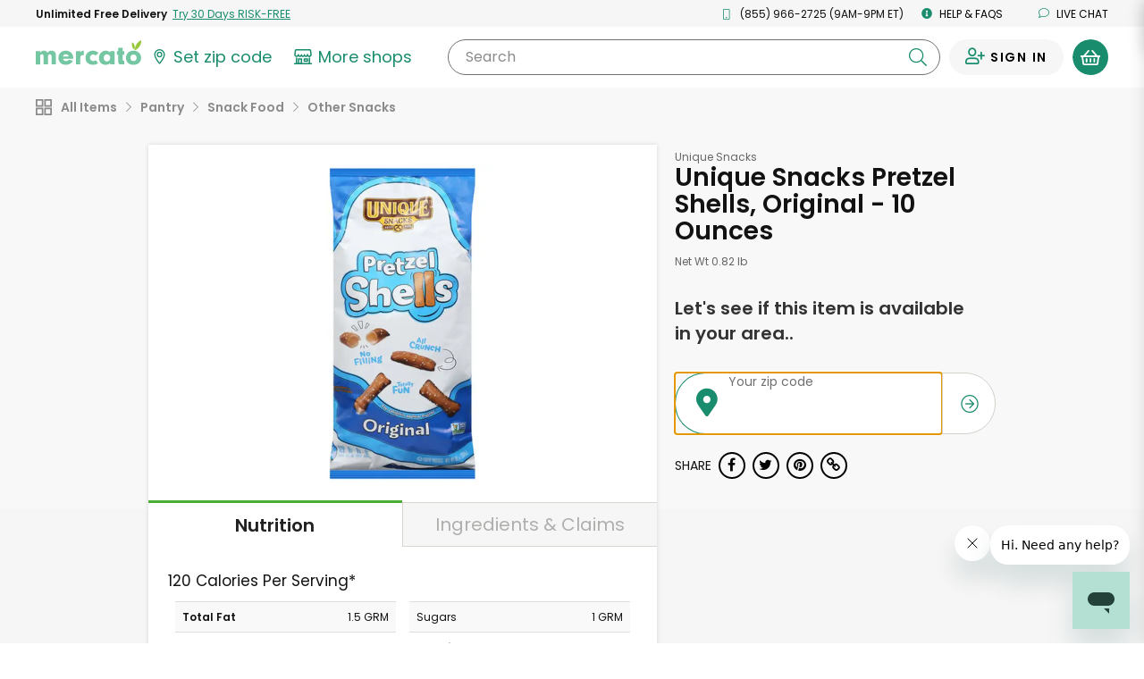

--- FILE ---
content_type: text/javascript; charset=utf-8
request_url: https://app.link/_r?sdk=web2.86.5&branch_key=key_live_liL7hNRh8FTUO0iejnxJbgefDEn2mfaq&callback=branch_callback__0
body_size: 68
content:
/**/ typeof branch_callback__0 === 'function' && branch_callback__0("1546370916188864817");

--- FILE ---
content_type: application/javascript
request_url: https://dye1fo42o13sl.cloudfront.net/static/builds/20260130195143_1a0ff116/scripts-built/components/ProductCarousel.js
body_size: 427
content:
define(["jquery","scrollPolyfill"],function(t){var o,n=function(){var n={productTileContainer:".js--product-carousel",scrollButton:".js--product-carousel-scroll-button",scrollButtonLeft:".js--product-carousel-scroll-button--left",scrollButtonRight:".js--product-carousel-scroll-button--right",tile:".js--product-tile"},l=function(t){return Math.floor(t.width()/i(t))},i=function(t){return t.find(n.tile+":first-child").outerWidth()},r=function(t,o,n){var l=t.scrollLeft(),r=o*i(t);t[0].scroll({left:l+r,behavior:"smooth"})},c=function(t){var o=t.scrollLeft(),l=t.parent();l.find(n.scrollButtonLeft).prop("disabled",0===o),l.find(n.scrollButtonRight).prop("disabled",o+5>=t[0].scrollWidth-t.closest(n.productTileContainer).width()),l.find(".lazyload").trigger("imgload")},e=function(){var n=t(this);clearTimeout(o),o=window.setTimeout(function(){var t=n.closest(".product-grid");c(n),MercatoECommerce.lazyLoadProductTileRebrandImages,t.find(".lazyload").trigger("imgload")},200)},u=function(){t(n.productTileContainer).unbind("scroll updateScroll",e),t(n.productTileContainer).bind("scroll updateScroll",e)},d=function(){t(".js--product-tile-container").each(function(){var o=t(this),l=o.scrollLeft(),i=o.closest(".product-grid");i.find(n.scrollButtonLeft).prop("disabled",0===l),i.find(n.scrollButtonRight).prop("disabled",l+5>=o[0].scrollWidth-o.closest(".shelf").width()),i.find(".lazyload").trigger("imgload")})},s=function(){t(n.productTileContainer).each(function(){c(t(this))})};s(),function(){u(),t(document).on("click",n.scrollButtonRight,function(){var o=t(this).parent().find(n.productTileContainer);r(o,l(o))}),t(document).on("click",n.scrollButtonLeft,function(){var o=t(this).parent().find(n.productTileContainer);r(o,-1*l(o))})}();return{updateButtonState:function(){s()},bindScrollEvent:function(){u()},setAllScollButtons:function(){d()},init:function(){}}}();window.ProductCarousel=n});

--- FILE ---
content_type: application/javascript
request_url: https://dye1fo42o13sl.cloudfront.net/static/builds/20260130195143_1a0ff116/scripts-built/config/url-mapped.js
body_size: 35
content:
define(["devConfig","productionConfig","stagingConfig"],function(o,n,c){switch(window.location.hostname){case"www.mercato.com":config=n;break;case"dev.mercato.com":config=o;break;default:config=c}return config});